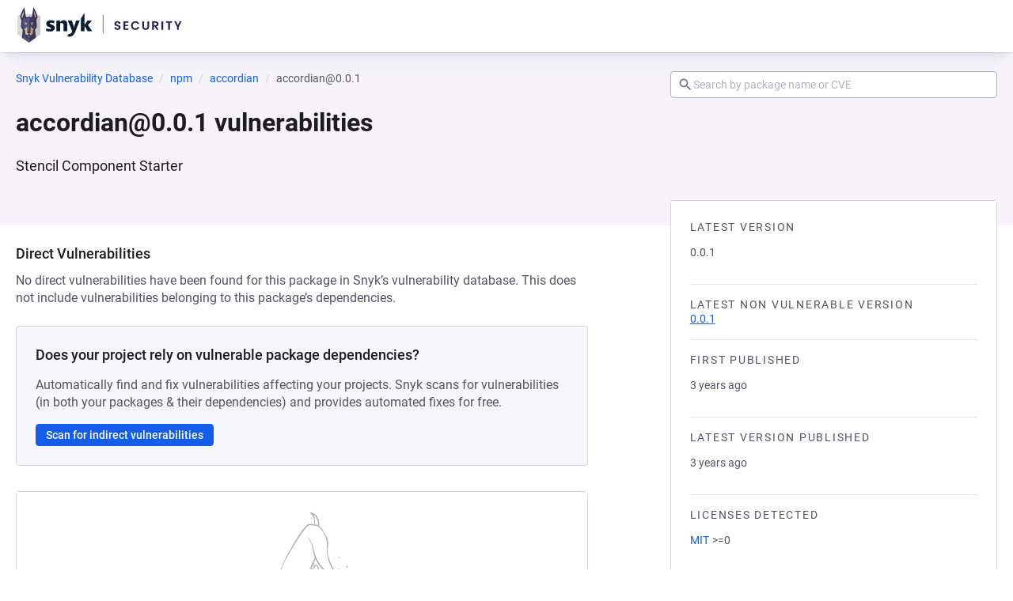

--- FILE ---
content_type: text/javascript; charset=utf-8
request_url: https://security.snyk.io/_nuxt/D6PaQunJ.js
body_size: 399
content:
import{i as n}from"./CKsZT7m-.js";import{d as a,_ as d,c as o,o as r,b as i,W as l,n as u}from"./BksBSZMp.js";(function(){try{var e=typeof window<"u"?window:typeof global<"u"?global:typeof self<"u"?self:{},t=new e.Error().stack;t&&(e._sentryDebugIds=e._sentryDebugIds||{},e._sentryDebugIds[t]="9dededef-b689-4538-ac7d-0d0bf5a8dd5b",e._sentryDebugIdIdentifier="sentry-dbid-9dededef-b689-4538-ac7d-0d0bf5a8dd5b")}catch{}})();const f=["default","avatar","listItem","tableCell"],p=a({name:"BaseSkeleton",status:"ready",props:{height:{type:Number,default:null},width:{type:Number,default:null},variant:{type:String,default:null,validator:n(f)}},computed:{computedClasses(){return{[`skeleton--${this.variant}`]:!!this.variant}},dimensions(){return`height: ${this.height}px; width: ${this.width}px;`}}});function c(e,t,s,b,m,y){return r(),o("div",{class:u(["skeleton",e.computedClasses]),style:l(e.dimensions),"data-snyk-test":"Skeleton"},t[0]||(t[0]=[i("div",{class:"skeleton__background"},null,-1)]),6)}const g=d(p,[["render",c],["__scopeId","data-v-d6c784b5"]]);export{g as B};


--- FILE ---
content_type: text/javascript; charset=utf-8
request_url: https://security.snyk.io/_nuxt/CumbMbDH.js
body_size: 1138
content:
import{d as b,x as h,l as _,p as P,s as v,h as w,u as i,q as x,y as L,o as D}from"./BksBSZMp.js";import{u as M}from"./C2hPOero.js";import{P as $}from"./Dgmh5Ra8.js";import{r as B,e as I,g as N}from"./BvmqwAo-.js";import{g}from"./Dt8h8E89.js";import{c as S,a as V}from"./C-rYXWW2.js";import"./Be-SNeRx.js";import"./DroWYKup.js";import"./CKsZT7m-.js";import"./Deie42CH.js";import"./BQUoTPVG.js";import"./DtwKFjeq.js";import"./DCqz7i2b.js";import"./D8SUJ9y8.js";import"./BORNgZO5.js";import"./D3JHlMnu.js";import"./MUDrNNcR.js";import"./hXAOgJs3.js";import"./DAD8XdN1.js";import"./CB197SN1.js";import"./D6PaQunJ.js";import"./CeB48f-B.js";import"./V2NVq6LP.js";import"./DPamYIYN.js";import"./2Ew8yFat.js";import"./BxE9Ixs7.js";import"./h_37Y00l.js";import"./DW7Yp9bi.js";import"./aloPaLdP.js";(function(){try{var n=typeof window<"u"?window:typeof global<"u"?global:typeof self<"u"?self:{},a=new n.Error().stack;a&&(n._sentryDebugIds=n._sentryDebugIds||{},n._sentryDebugIds[a]="def8dc2f-b40d-4616-9ed3-c509793f2e6c",n._sentryDebugIdIdentifier="sentry-dbid-def8dc2f-b40d-4616-9ed3-c509793f2e6c")}catch{}})();const pe=b({__name:"[package-version]",async setup(n){let a,p;const c=h(),d=_(),k=c.params.packageManagerName,e=c.params.packageName,u=c.params.ecosystem,o=c.params.packageVersion,t=B(k,u),{data:l}=([a,p]=P(async()=>x("package-data",async()=>{try{return await d.$getPackage({packageManager:t,packageName:e,packageParams:{packageVersion:o,include:"vulnerabilities.description"}})}catch{const s=t?{href:S(t,e),prefix:"Try refreshing the page or view the",text:`main ${e} page`}:null;throw L({statusCode:404,statusMessage:"Package not found",data:{customTitle:"Package version data not available",customDescription:"We couldn`t retrieve the data for this version",backLink:{href:s,text:"Go to Snyk Vulnerability DB list page"}}})}})),a=await a,p(),a),{packageManager:f}=I(t),m=N({packageManager:f,packageName:e,language:t.ecosystem,packageVersion:o});return v(()=>{const r=`${e} ${o} vulnerabilities`,s=`Learn more about known ${e} ${o} vulnerabilities and licenses detected.`,y=`https://security.snyk.io${V(t,e,o)}`;return{title:r,meta:[{name:"title",content:`${r} | Snyk`},{name:"description",content:s},{property:"og:title",content:`${r} | Snyk`},{property:"og:description",content:s},{name:"twitter:title",content:`${r} | Snyk`},{name:"twitter:description",content:s}],link:[{rel:"canonical",href:y}],script:[{type:"application/ld+json",innerHTML:JSON.stringify({"@context":"http://schema.org","@type":"BreadcrumbList",itemListElement:g(m)})}]}}),M({"@context":"https://schema.org","@type":"BreadcrumbList",itemListElement:g(m)}),(r,s)=>(D(),w($,{"package-manager":i(t),"package-name":i(e),"package-version":i(o),packageData:i(l).data},null,8,["package-manager","package-name","package-version","packageData"]))}});export{pe as default};
